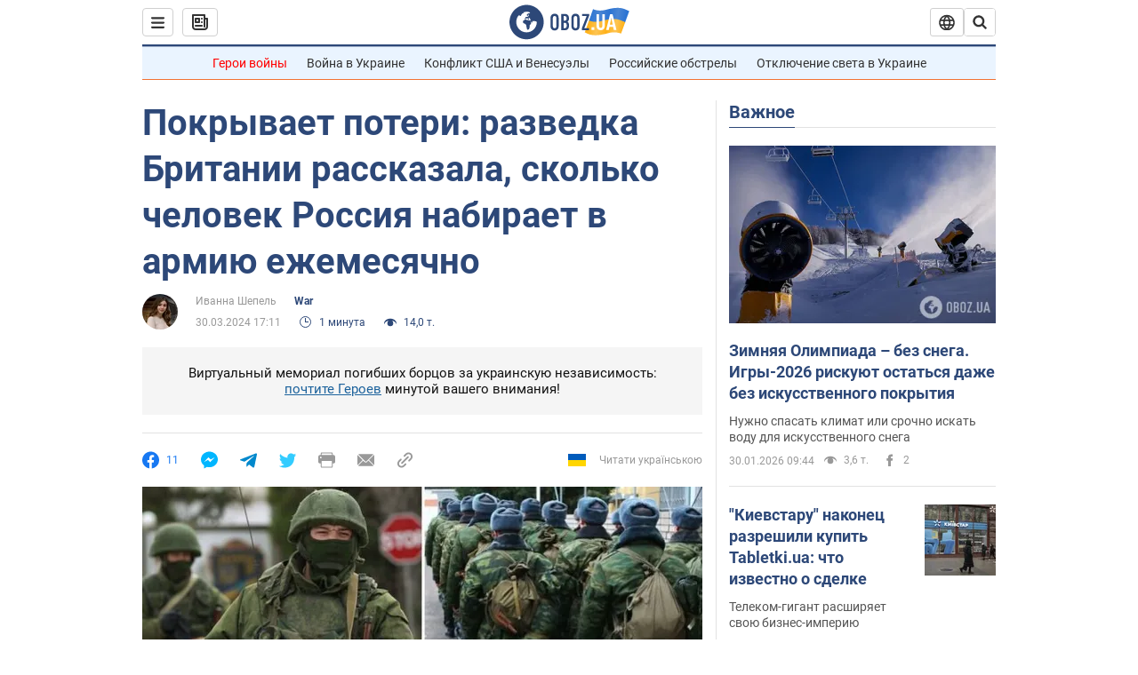

--- FILE ---
content_type: application/x-javascript; charset=utf-8
request_url: https://servicer.idealmedia.io/1418748/1?nocmp=1&sessionId=697ce55a-0f618&sessionPage=1&sessionNumberWeek=1&sessionNumber=1&scale_metric_1=64.00&scale_metric_2=256.00&scale_metric_3=100.00&cbuster=1769792858088614039553&pvid=99d0b1ba-44f4-46ba-ae56-d52149a2e9f5&implVersion=11&lct=1763555100&mp4=1&ap=1&consentStrLen=0&wlid=6eef0961-4f53-4138-b224-54d471663703&uniqId=136d3&niet=4g&nisd=false&evt=%5B%7B%22event%22%3A1%2C%22methods%22%3A%5B1%2C2%5D%7D%2C%7B%22event%22%3A2%2C%22methods%22%3A%5B1%2C2%5D%7D%5D&pv=5&jsv=es6&dpr=1&hashCommit=cbd500eb&apt=2024-03-30T17%3A11%3A00&tfre=3984&w=0&h=1&tl=150&tlp=1&sz=0x1&szp=1&szl=1&cxurl=https%3A%2F%2Fwar.obozrevatel.com%2Fpokryivaet-poteri-razvedka-britanii-rasskazala-skolko-chelovek-rossiya-nabiraet-v-armiyu-ezhemesyachno.htm&ref=&lu=https%3A%2F%2Fwar.obozrevatel.com%2Fpokryivaet-poteri-razvedka-britanii-rasskazala-skolko-chelovek-rossiya-nabiraet-v-armiyu-ezhemesyachno.htm
body_size: 778
content:
var _mgq=_mgq||[];
_mgq.push(["IdealmediaLoadGoods1418748_136d3",[
["unian.net","11981574","1","Новое похолодание в Украине: как долго будет морозить","Похолодание придет в Украину уже на этой неделе.","0","","","","dp_ZOAPoFAM7K5X7DzM5zuh_fsWWwJdoxM_nwzjDnVt_IflNQAcCFUhNU-7RqfNCJP9NESf5a0MfIieRFDqB_Kldt0JdlZKDYLbkLtP-Q-Vwwrlk-HO9P0BF-1TsGJ_k",{"i":"https://s-img.idealmedia.io/n/11981574/45x45/228x0x545x545/aHR0cDovL2ltZ2hvc3RzLmNvbS90LzQyNzAyNC8zMjczYzE1MmIxZDIxMjE3YWZhM2I1NmU2MWE4ZjA3NC5qcGVn.webp?v=1769792858-9R-SD7KTr9XdvWb8pzf-EygVopYr-UJ4Y1Sl8JiKA8s","l":"https://clck.idealmedia.io/pnews/11981574/i/1298901/pp/1/1?h=dp_ZOAPoFAM7K5X7DzM5zuh_fsWWwJdoxM_nwzjDnVt_IflNQAcCFUhNU-7RqfNCJP9NESf5a0MfIieRFDqB_Kldt0JdlZKDYLbkLtP-Q-Vwwrlk-HO9P0BF-1TsGJ_k&utm_campaign=obozrevatel.com&utm_source=obozrevatel.com&utm_medium=referral&rid=2ddc3071-fdfe-11f0-9f4c-d404e6f97680&tt=Direct&att=3&afrd=296&iv=11&ct=1&gdprApplies=0&muid=q0uCCQfDX779&st=-300&mp4=1&h2=RGCnD2pppFaSHdacZpvmnoTb7XFiyzmF87A5iRFByjsgNjusZyjGo1rMnMT1hEiOhumDt6a8mN7o5CH77ZLjIg**","adc":[],"sdl":0,"dl":"","category":"Общество Украины","dbbr":0,"bbrt":0,"type":"e","media-type":"static","clicktrackers":[],"cta":"Читати далі","cdt":"","tri":"2ddc3fd0-fdfe-11f0-9f4c-d404e6f97680","crid":"11981574"}],],
{"awc":{},"dt":"desktop","ts":"","tt":"Direct","isBot":1,"h2":"RGCnD2pppFaSHdacZpvmnoTb7XFiyzmF87A5iRFByjsgNjusZyjGo1rMnMT1hEiOhumDt6a8mN7o5CH77ZLjIg**","ats":0,"rid":"2ddc3071-fdfe-11f0-9f4c-d404e6f97680","pvid":"99d0b1ba-44f4-46ba-ae56-d52149a2e9f5","iv":11,"brid":32,"muidn":"q0uCCQfDX779","dnt":2,"cv":2,"afrd":296,"consent":true,"adv_src_id":39175}]);
_mgqp();
